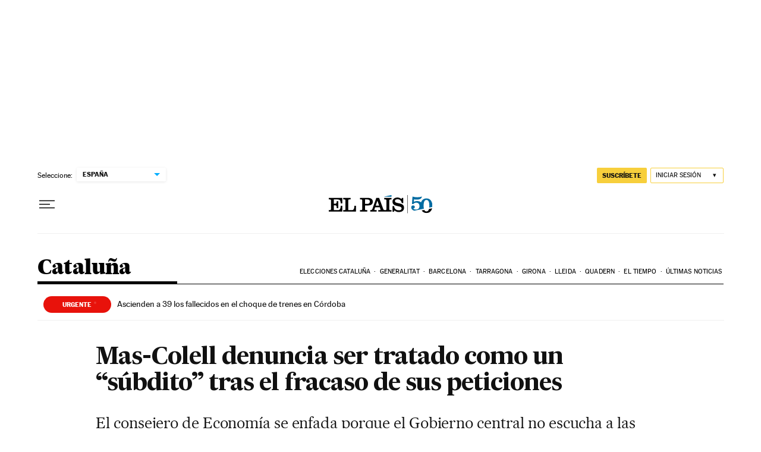

--- FILE ---
content_type: application/javascript; charset=utf-8
request_url: https://fundingchoicesmessages.google.com/f/AGSKWxXoccvLmv4Q2A4H313ANHxrb73Wis9xgUUrns9iMA0zBLyN-6C_Xm2bX7KhYRZdLl2tNlNxw37GRan3YBV-jBVXiErlyD1tJGDupra1nWXu418pGe5gmh2iIbjg79hC2iE65zU5ydvQsb1GwehuxlExGFelWVELw4OAZOXYgdzLcsBbzjwdz3_ANyml/_/clickunder./ad_display__adtext_/premiumadzone./remove_ads.
body_size: -1291
content:
window['f68e7969-452a-41fc-bff0-b79dd26301fe'] = true;